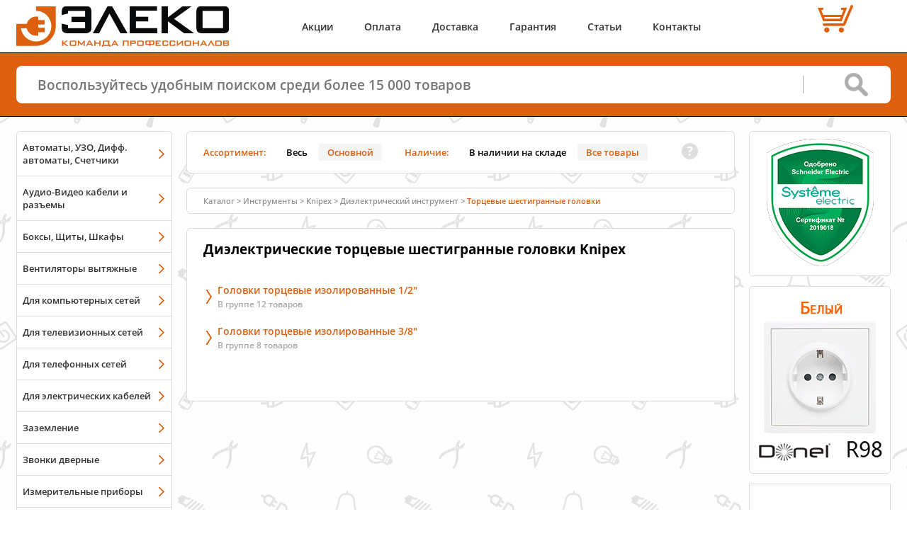

--- FILE ---
content_type: text/html; charset=UTF-8
request_url: https://eleko.pro/catalog/Knipex/dielectric_tools/torcevye_golovki/
body_size: 6433
content:
<!DOCTYPE html>
<html lang="ru">
<head>
<meta charset="UTF-8" />
<meta http-equiv="Content-Type" content="text/html;charset=UTF-8">
<title>Диэлектрические торцевые шестигранные головки Knipex купить в Интернет-магазине ЭЛЕКО в Иркутске</title>
<meta name="description" content="Купить Диэлектрические торцевые шестигранные головки Knipex с доставкой по всей России. Бесплатная доставка по городу Иркутску и до ТК. Наличие в Иркутске.">
<meta name="viewport" content="width=device-width" />
<meta name="yandex-tableau-widget" content="logo=https://eleko.pro/img/yandex-speeddial.png, color=#ffffff" />
<meta property="og:type" content="website">
<meta property="og:url" content="https://eleko.pro/catalog/Knipex/dielectric_tools/torcevye_golovki/">
<meta property="og:site_name" content="ЭЛЕКО - Интернет-магазин электрики в Иркутске">
<meta property="og:title" content="Диэлектрические торцевые шестигранные головки Knipex купить в Интернет-магазине ЭЛЕКО в Иркутске">
<meta property="og:description" content="Купить Диэлектрические торцевые шестигранные головки Knipex с доставкой по всей России. Бесплатная доставка по городу Иркутску и до ТК. Наличие в Иркутске.">
<meta property="og:image" content="/img/catalog/ede0a0c4-725c-11eb-ba8f-40a8f01f118f.jpg">
<link rel="image_src" href="/img/catalog/ede0a0c4-725c-11eb-ba8f-40a8f01f118f.jpg">
<link rel="icon" href="/favicon.svg" type="image/svg+xml">
<link rel="shortcut icon" href="/favicon.ico" type="image/x-icon">
<link rel="apple-touch-icon" href="/img/touch.png" type="image/png"> <link rel="preload" href="/css/fonts/mem5YaGs126MiZpBA-UNirkOUuhp.woff2" as="font" type="font/woff2" crossorigin="anonymous"/>
<link rel="preload" href="/css/fonts/mem5YaGs126MiZpBA-UNirkOVuhpOqc.woff2" as="font" type="font/woff2" crossorigin="anonymous"/>
<link rel="preload" href="/css/fonts/mem5YaGs126MiZpBA-UN7rgOUuhp.woff2" as="font" type="font/woff2" crossorigin="anonymous"/>
<link rel="preload" href="/css/fonts/mem5YaGs126MiZpBA-UN8rsOUuhp.woff2" as="font" type="font/woff2" crossorigin="anonymous"/>
<link rel="preload" href="/css/fonts/mem5YaGs126MiZpBA-UN8rsOVuhpOqc.woff2" as="font" type="font/woff2" crossorigin="anonymous"/>
<link rel="stylesheet" href="/css/fonts.css" /> <link rel="stylesheet" href="/css/main.css" />
<link rel="stylesheet" href="/css/tool_tip.css" />
<link rel="stylesheet" href="/css/ui/jquery-ui.css" />
<!-- Yandex.Metrika counter -->
<script type="text/javascript" >
(function(m,e,t,r,i,k,a){m[i]=m[i]||function(){(m[i].a=m[i].a||[]).push(arguments)};
m[i].l=1*new Date();k=e.createElement(t),a=e.getElementsByTagName(t)[0],k.async=1,k.src=r,a.parentNode.insertBefore(k,a)})
(window, document, "script", "https://mc.yandex.ru/metrika/tag.js", "ym");
ym(14060467, "init", {
clickmap:true,
trackLinks:true,
accurateTrackBounce:true,
webvisor:true
});
</script>
<noscript><div><img src="https://mc.yandex.ru/watch/14060467" style="position:absolute; left:-9999px;" alt="" /></div></noscript>
<!-- /Yandex.Metrika counter -->
<!-- Global site tag (gtag.js) - Google Analytics -->
<script async src="https://www.googletagmanager.com/gtag/js?id=UA-36645959-1"></script>
<script>
window.dataLayer = window.dataLayer || [];
function gtag(){dataLayer.push(arguments);}
gtag('js', new Date());
gtag('config', 'UA-36645959-1');
</script>
</head>
<body>
<div class="body_content">
<header class="main-header">
<div class="inner-wrap">
<div class="header-wrap">
<div class="header-wrap_nav"> <nav class="mobile-nav"> <div class="mobile-nav_icon">
<svg fill="#dd600f" id="mobile-nav_icon" xmlns="http://www.w3.org/2000/svg" width="55" height="55" viewBox="0 0 32 32">
<path d="M3,11h26c1.654,0,3-1.346,3-3s-1.346-3-3-3H3C1.346,5,0,6.346,0,8S1.346,11,3,11z M3,7h26c0.552,0,1,0.449,1,1
c0,0.552-0.448,1-1,1H3C2.448,9,2,8.552,2,8C2,7.449,2.448,7,3,7z M29,13H3c-1.654,0-3,1.346-3,3c0,1.654,1.346,3,3,3h26
c1.654,0,3-1.346,3-3C32,14.346,30.654,13,29,13z M29,17H3c-0.552,0-1-0.448-1-1s0.448-1,1-1h26c0.552,0,1,0.448,1,1
S29.552,17,29,17z M29,21H3c-1.654,0-3,1.346-3,3s1.346,3,3,3h26c1.654,0,3-1.346,3-3S30.654,21,29,21z M29,25H3
c-0.552,0-1-0.448-1-1s0.448-1,1-1h26c0.552,0,1,0.448,1,1S29.552,25,29,25z"/>
</svg>
</div>
<div class="mobile-nav_catalog" >
<a href="/catalog/groups/">
<svg fill="#dd600f" id="mobile-nav_catalog" xmlns="http://www.w3.org/2000/svg" width="55" height="55" viewBox="0 0 512 512">
<path d="M512,160L256,32L0,160l256,128L512,160z M256,74.485L427.029,160L256,245.515L84.971,160L256,74.485z M460.723,230.361
L512,256L256,384L0,256l51.278-25.639L256,332.723L460.723,230.361z M460.723,326.361L512,352L256,480L0,352l51.278-25.639
L256,428.722L460.723,326.361z"/>
</svg>
</a>
</div> <div class="mobile-menu_popup">
<ul>
<li><a href="/promo/">Акции</a></li>
<li><a href="/payment/">Оплата</a></li>
<li><li><a href="/delivery/">Доставка</a></li>
<li><a href="/warranty/">Гарантия</a></li>
<li><a href="/articles/">Статьи</a></li>
<li><a href="/contact/">Контакты</a></li>
</ul>
</div>
</nav>
<div class="main-header_logo">
<a href="/" style="display: inherit"><img style="display: inherit" src="/img/logo.png" alt="ЭЛЕКО" width="300" height="57"></a>
</div> <div class="main-header_center">
<nav class="main-header_menu">
<a href="/promo/">Акции</a>
<a href="/payment/">Оплата</a>
<a href="/delivery/">Доставка</a>
<a href="/warranty/">Гарантия</a>
<a href="/articles/">Статьи</a>
<a href="/contact/">Контакты</a>
</nav>	</div>
<div class="main-header_cart" id="main-header_cart">
<div class="main-header_cart_count" align="center">
</div>
<div class="main-header_cart_price" align="center"><nobr>&nbsp;</nobr></div>
</div>
</div>
</div>
</header>
<div class="main-search">
<div class="inner-wrap">
<form action="/search/" id="main_serch_line">
<input id="qline" name='text' type="text" placeholder="Воспользуйтесь удобным поиском среди более 15 000 товаров"/>
<input id="qsubmit" type="submit" value="">
</form>
</div>
</div>
<div class="main-wrap">
<div class="inner-wrap clearfix">
<aside class="left-sidebar">
<div class="sidebar-block left-catalog_menu">
<div class="sidebar-block_menu">
<nav> <a href='/catalog/modulnoe/'>Автоматы, УЗО, Дифф. автоматы, Счетчики</a>
<a href='/catalog/audio-video/'>Аудио-Видео кабели и разъемы</a>
<a href='/catalog/boxes/'>Боксы, Щиты, Шкафы</a>
<a href='/catalog/ventilation/'>Вентиляторы вытяжные</a>
<a href='/catalog/ethernet/network/'>Для компьютерных сетей</a>
<a href='/catalog/coaxial/network/'>Для телевизионных сетей</a>
<a href='/catalog/phone/network/'>Для телефонных сетей</a>
<a href='/catalog/electric/'>Для электрических кабелей</a>
<a href='/catalog/zazemlenie/'>Заземление</a>
<a href='/catalog/zvonki/'>Звонки дверные</a>
<a href='/catalog/pribori/'>Измерительные приборы</a>
<a href='/catalog/instrumenty/'>Инструменты</a>
<a href='/catalog/kabel/'>Кабельная продукция</a>
<a href='/catalog/kabel-kanal/'>Кабельные каналы</a>
<a href='/catalog/floor/'>Колонны, лючки и коробки для полов</a>
<a href='/catalog/raspredkorobki/'>Коробки распределительные</a>
<a href='/catalog/krepezh/'>Крепежные материалы</a>
<a href='/catalog/svetilniki-i-lampy/'>Лампы, светильники, прожекторы</a>
<a href='/catalog/mark/'>Маркировочные средства</a>
<a href='/catalog/udliniteli_i_bloki/'>Многорозеточные блоки и удлинители</a>
<a href='/catalog/molniezashita/'>Молниезащита</a>
<a href='/catalog/podrozetniki/'>Подрозетники</a>
<a href='/catalog/rozetki-i-vyklyuchateli/'>Розетки и Выключатели</a>
<a href='/catalog/warm-floor/'>Тёплый пол</a>
<a href='/catalog/gofra/'>Трубы гофрированные, металлорукав</a>
<a href='/catalog/Smart_Home/'>Умный дом</a>
<a href='/catalog/battery/'>Элементы питания</a>
<a href='/catalog/sale/'>Распродажа</a>
<a href='/catalog/'>Все разделы списком</a>
</nav>
<div class="date_update"> <p>Обновлен:&nbsp;31 декабря 2025 18:45</p></div>
</div>
</div>
<div class="sidebar-block">
<div class="sidebar-block_menu">
<nav> <a class="menu_Brand donel" target="_blank" title="перейти к продукции Donel" href="/catalog/Donel/"></a>
<a class="menu_Brand legrand" target="_blank" title="перейти к продукции Legrand" href="/catalog/Legrand/" ></a>
<a class="menu_Brand schneider" target="_blank" title="перейти к продукции Schneider Electric" href="/catalog/SchneiderElectric/" ></a>
<a class="menu_Brand spl" target="_blank" title="перейти к продукции SPL" href="/catalog/Sayanskii-plastik/"></a>
<a class="menu_Brand bironi" target="_blank" title="перейти к продукции Bironi" href="/catalog/Bironi/" ></a>
<a class="menu_Brand knipex" target="_blank" title="перейти к продукции Knipex" href="/catalog/Knipex/" ></a> <a href='/brands/' align="center">Все Бренды</a> </nav>
</div>
</div> </aside>
<main class="main-content">
<div class="main-content_filter" id="main-content_filter">
<div class="filter-item"> <div>Ассортимент:</div>
<button class=" filter_invisible" invisible_value="1" id="invisible_1" title="Показать весь ассортимент каталога">Весь</button>
<button class="active filter_invisible" invisible_value="0" id='invisible_0' title="Показать только &quot;Основной&quot; ассортимент каталога"> Основной</button>
</div>
<div class="filter-item">
<div>Наличие:</div>
<button class=" filter_available" available_value="1" id="available_1" title="Показать только те Товары, которые в наличии">В наличии на складе</button>
<button class="active filter_available" available_value="0" id='available_0' title="Показать все Товары">Все товары</button>
</div>
<p class="qtip"> <em class="filter-ask"></em>
<div class="tip">
<span class="tipbubble filter-ask">
<p class="" style="font-size: 90%"><b>Эта панель позволяет отфильтовать каталог Товаров по заданым критериям:</b></p>
<div class="orange">Ассортимент:</div>
<ul>
<li><b>Весь</b> - весь ассортимент Товаров нашего магазина;</li>
<li><b>Основной </b> - ассортимент, который мы считаем наиболее популярным;</li>
</ul>
<br /> <div class="orange">Наличие:</div>
<ul>
<li><b>В наличии на складе</b> - отбор Товаров по наличию на складе;</li>
<li><b>Все товары</b> - отображения всех Товаров вне зависимости от наличия.</li>
</ul> <b class="close">X</b></span></div>
</p>
</div>
<div id="top"></div>
<div class="breadcrumbs">
<div>
<a chref="/catalog/">Каталог</a>><a href='/catalog/instrumenty/'><nobr>Инструменты</nobr></a>><a href='/catalog/Knipex/'><nobr>Knipex</nobr></a>><a href='/catalog/Knipex/dielectric_tools/'><nobr>Диэлектрический инструмент</nobr></a>><a href='/catalog/Knipex/dielectric_tools/torcevye_golovki/'><nobr>Торцевые шестигранные головки</nobr></a>
</div>
</div>
<div class="category"> <h1 id='h1namecat' first_id='458501f5-5f56-11ea-ba87-40a8f01f118f'>Диэлектрические торцевые шестигранные головки Knipex</h1>
<div class="category_close_all_group" first_id='458501f5-5f56-11ea-ba87-40a8f01f118f' style="display: none" id="close_all_gr_text" title="Свернуть все группы раздела">Свернуть все группы</div>
<div id="current_catalog_list">
<div class="collapse-block " id="sub_main_458501ff-5f56-11ea-ba87-40a8f01f118f">
<div class="collapse-block_header" id="458501ff-5f56-11ea-ba87-40a8f01f118f" url="/catalog/Knipex/dielectric_tools/torcevye_golovki/1-2/">
<p><a OnClick="return false;" href="/catalog/Knipex/dielectric_tools/torcevye_golovki/1-2/">Головки торцевые изолированные 1/2&quot;</a></p>
<div>
<span class='group_close'>В группе 12 товаров</span>
<span class='group_open' >, показано 12</span>
</div>
</div>
<div class="js-collapse_body collapse-block_body category-product-wrap" id="sub_458501ff-5f56-11ea-ba87-40a8f01f118f" style="display: none">
</div>
</div>
<div class="collapse-block " id="sub_main_458501f6-5f56-11ea-ba87-40a8f01f118f">
<div class="collapse-block_header" id="458501f6-5f56-11ea-ba87-40a8f01f118f" url="/catalog/Knipex/dielectric_tools/torcevye_golovki/3-8/">
<p><a OnClick="return false;" href="/catalog/Knipex/dielectric_tools/torcevye_golovki/3-8/">Головки торцевые изолированные 3/8&quot;</a></p>
<div>
<span class='group_close'>В группе 8 товаров</span>
<span class='group_open' >, показано 8</span>
</div>
</div>
<div class="js-collapse_body collapse-block_body category-product-wrap" id="sub_458501f6-5f56-11ea-ba87-40a8f01f118f" style="display: none">
</div>
</div>
</div>
</div>
</main>
<aside class="right-sidebar">
<div class="sidebar-block_hover"> <div class="sidebar-block_link3">
<a target="_blank" href="https://systeme.ru/partners/"> <img style="padding: 0 0 0px 0" src="/img/sertificates/SertSE.png" width="151" height="180" loading="lazy"/>
</a> </div>
</div>
<div style="padding: 20px 0px 10px 5px" class="sidebar-block_hover">
<a target="_blank" title="Открыть обзор" href="/catalog/Donel/R98/">
<img style="margin: 0 0 0 0" src="/img/banners/Donel_name.gif" border="0" alt="Donel R98" width="188" height="228" loading="lazy"/>
</a>
</div> <div class="sidebar-block_realValena inv" >
<div align="center">
<a style="padding-bottom: 10px; text-decoration: none" href="/articles/Valena-Fake/">
<p></p>
<p>Настоящая</p>
<p>Valena</p>
#НастоящаяValena
</a>
</div>
</div> <div class="sidebar-block_hover">
<a class="sidebar-block_link1" href="/payment/#1">
<img src="/img/banners/card-mini.png" width="170" height="100" loading="lazy"/>
<span>Оплата картами</span>
</a>
</div>
<div class="sidebar-block_hover">
<a class="sidebar-block_link1" href="/payment/#1">
<img src="/img/banners/electronic_pay.png" width="170" height="100" loading="lazy"/>
<span>Платёжные сервисы</span>
</a>
</div> <div class="sidebar-block_link6">
<div align="center">
<p style="margin: 5px 0 10px 0" >Отзывы о нас: </p>
<a target="_blank" title="Смотреть отзывы в 2GIS" href="https://2gis.ru/irkutsk/inside/1548748027094228/branches/1548649243019103/firm/70000001020663128?queryState=center%2F104.33145%2C52.244659%2Fzoom%2F15"">
<img src="/img/banners/feedback-2gis-180x40.png" width="180" height="40" border="0" loading="lazy"/>
</a>
<a target="_blank" title="Смотреть отзывы в Яндекс" href="https://yandex.ru/maps/org/eleko/1784255013/">
<img src="/img/banners/feedback-yandex-180x40.png" width="180" height="40" border="0" loading="lazy"/>
</a>
<a target="_blank" title="Смотреть отзывы в Google" href="https://goo.gl/maps/Pz2LcA8P9F32">
<img src="/img/banners/feedback-google-180x40.png" width="180" height="40" border="0" loading="lazy"/>
</a>
</div>
</div> <div class="sidebar-block_hover">
<a class="sidebar-block_link4" href="/promo/feedback/">
<div >Еще не поздно </div> <br />
<img src="/img/banners/feedback.png" width="170" height="190" loading="lazy"/>
<div>получить скидку 5%</div>
</a>
</div>
</aside>
</div>
</div>
<footer class="main-footer">
<div class="inner-wrap">
<div class="footer-wrap">
<div class="footer-left">
<div>По всем вопросам пишите или звоните:</div>
<div class="footer-contact">
<div class="email">
<a href="mailto:shop@eleko.pro">shop@eleko.pro</a>
&nbsp;
&nbsp;
</div>
<div class="phone">
<a href="tel:+73952666648">8 (3952) 66-66-48</a>
<br>
<a href="tel:+79025666648">8 (902) 566-66-48</a>
</div>
<div class="message">
&nbsp;
<a href="https://wa.me/79025666648" target="_blank" >
<img src="/img/logo-whatsapp.svg" alt="Whatsapp" width="22" height="22">
</a>
<a href="https://t.me/eleko_pro" target="_blank" >
<img src="/img/logo-telegram.svg" alt="Telegram" width="22" height="22">
</a>
</div>
</div>
</div>
<div class="footer-center">
<div class="footer-logo">
<img src="/img/logo.png" width="170" height="32" alt="Логотип"/>
</div>
</div>
<div class="footer-right">
<div class="owner">
<a class="details" href="/details/">ИП Лебедев А.В.</a>
</div>
<div class="copyright">
<span><a href="/details/#no-copy" >&copy; 2020 &nbsp;ЭЛЕКО</a></span>
</div>
</div>
</div>
<div class="footer-wrap-2">
<div class="footer-no_offer">Не является публичной офертой</div> <div class="footer-descr">Широкий ассортимент электрики и сопутствующих товаров. Доставка по всей России.</div>
<div class="footer-no_copy"><a href="/details/#no-copy" >Копирование материалов сайта запрещается</a></div>
</div>
</div>
<div class="footer-wrap_nav">
<nav class="footer-nav_mobile">
<a class="scrollBlock" href="/catalog/groups/">Каталог</a>
<a class="scrollBlock" href="/order/">Корзина</a>
</nav>
</div>
<div id="scrollToTop">
<div class="scrollBlock scrollToTop">
<svg xmlns="http://www.w3.org/2000/svg" width="40px" height="40px" viewBox="0 0 400 400">
<circle fill="#FFFFFF" cx="200" cy="200" r="200"></circle>
<path fill="#DD600F" d="M373 100c-18,-31 -42,-55 -73,-73 -30,-18 -64,-27 -100,-27 -36,0 -70,9 -100,27 -31,18 -55,42 -73,73 -18,30 -27,64 -27,100 0,36 9,70 27,100 18,31 42,55 73,73 30,18 64,27 100,27 36,0 70,-9 100,-27 31,-18 55,-42 73,-73 18,-30 27,-64 27,-100 0,-36 -9,-70 -27,-100zm-44 111l-23 24c-3,3 -7,5 -12,5 -4,0 -8,-2 -12,-5l-49 -49 0 130c0,5 -1,9 -5,12 -3,3 -7,5 -11,5l-34 0c-4,0 -8,-2 -11,-5 -4,-3 -5,-7 -5,-12l0 -130 -49 49c-4,3 -7,5 -12,5 -5,0 -9,-2 -12,-5l-23 -24c-4,-3 -5,-7 -5,-11 0,-5 1,-9 5,-12l94 -94 23 -24c3,-3 7,-4 12,-4 5,0 9,1 12,4l23 24 94 94c4,3 5,7 5,12 0,4 -1,8 -5,11z"></path>
</svg>
</div>
</div>
</footer>
</div>
<script src="/js/jquery.min.js"></script>
<script src="/js/jquery-ui.min.js"></script>
<script src="/js/libs.min.js"></script>
<script src="/js/scripts.js"></script>
<script>var is_new_user = true;</script>
<script>
var xhr = new XMLHttpRequest();
xhr.open('GET', '/location.prs', true);
xhr.onload = function() {
if(xhr.status == 200){
document.getElementById('location_confirm').innerHTML = xhr.responseText;
}
}
xhr.send();
</script>
</body>
</html>


--- FILE ---
content_type: text/css
request_url: https://eleko.pro/css/tool_tip.css
body_size: 742
content:
.qtip {

}
.qtip:hover {
}

.tip {
 display: inline-block;
 position: relative;
 padding: 0;
 margin: 0;
 outline: 0;
 border: 0;
 height: 0;
 width: 1px;
 background: transparent;
}



.tipbubble {
 display: none;
 position: absolute;
 z-index: 9998;
 cursor: default;
 text-align: left;
 white-space: normal;
 min-height: 50px;
 width: 220px;
 background: #fff;
 border: 1px solid #dd600f;
 border-radius: 3px;
 color: #333;
 font: normal 500 100% Arial;
 text-shadow: 0 1px 2px #fff, 0 0 10px #E0F1FF;
}

.tipbubble img {
 max-width: 60%;
 height: auto;
 margin: 3px;
 float: left;}
 
.tipbubble ul {
 margin: 0px;
 color: #333;}
 
 
.tipbubble a { color: #06C;}
.tipbubble a:hover { color: #69F;}
.tipbubble a:visited { color: #606;}
.tipbubble:before,
.tipbubble:after {
 content:"";
 position: absolute;
 width: 0px;
 height: 0px;
 border: solid 1px transparent;
}
.tipbubble > .close {
 display: inline-block;
 position: absolute;
 top: 0;
 font-size: 100%;
 cursor: pointer;
 margin: 2px;   
 color: #808080; 
 padding: 0 2px;
 text-align: center;}
 .tipbubble > .close:hover {color: #FF3300;}

.tipbubble.right-tip-pos > .close { right:0;}
.tipbubble.right-tip-pos {
     left: 100%;
     margin-left: 30px;
     margin-top: -25px;
     padding: 10px 20px;}
.tipbubble.right-tip-pos:before  {
     border-width: 8px 12px 8px 0;
     left: -11px;
     top: 10px;
     border-color: transparent #dd600f transparent transparent;}
.tipbubble.right-tip-pos:after {
     border-width: 8px 10px 8px 0;
     left: -9px;
     top: 10px;
     border-color: transparent #fff transparent transparent;    }
.tipbubble.right-tip-pos { box-shadow: 10px 10px 0.5em -0.1em rgba(230,230,230,0.75);}


.tipbubble.left-tip-pos > .close { left:0;}
.tipbubble.left-tip-pos {
     right: 100%;
     margin-right: 10px;
     margin-top: -25px;
     padding: 5px 7px 7px 20px;}
.tipbubble.left-tip-pos:before {
     border-width: 8px 0 8px 12px;
     right: -11px;
     top: 10px;
     border-color: transparent transparent transparent #dd600f; }
.tipbubble.left-tip-pos:after {
     border-width: 8px 0 8px 10px;
     right: -9px;
     top: 10px;
     border-color: transparent transparent transparent #fff;    }
.tipbubble.left-tip-pos { box-shadow: -5px 5px 0.5em -0.1em rgba(0,0,6,0.25);}

.tipbubble.upper-pos:before, 
.tipbubble.upper-pos:after { top: 100%; margin-top: -30px;}
.tipbubble.upper-pos { bottom: -15px;}



  
/*   ФИЛЬТРЫ ОТБОРОВ В ОСНОВНОМ КАТАЛОГЕ */
.tipbubble.filter-ask{ 
    width: 680px;
    height: 200px;}


.tipbubble.filter-ask.left-tip-pos > .close { left: 655px; top: 3px;}
.tipbubble.filter-ask.left-tip-pos {
     left: -670px;
     top: -20px;
     padding: 10px 30px 20px; }
/*.tipbubble.filter-ask.left-tip-pos:before {
     border-width: 8px 0 8px 12px;
     right: -11px;
     top: 10px;
     border-color: transparent transparent transparent #dd600f; }
.tipbubble.filter-ask.left-tip-pos:after {
     border-width: 8px 0 8px 10px;
     right: -9px;
     top: 10px;
     border-color: transparent transparent transparent #fff;    }*/
.tipbubble.filter-ask.left-tip-pos { box-shadow: 10px 10px 0.5em -0.1em rgba(230,230,230,0.75);}
  
.tipbubble.filter-ask.upper-pos:before, 
.tipbubble.filter-ask.upper-pos:after { top: 20%; margin-top: -30px;}
.tipbubble.filter-ask.upper-pos { bottom: -15px;}









